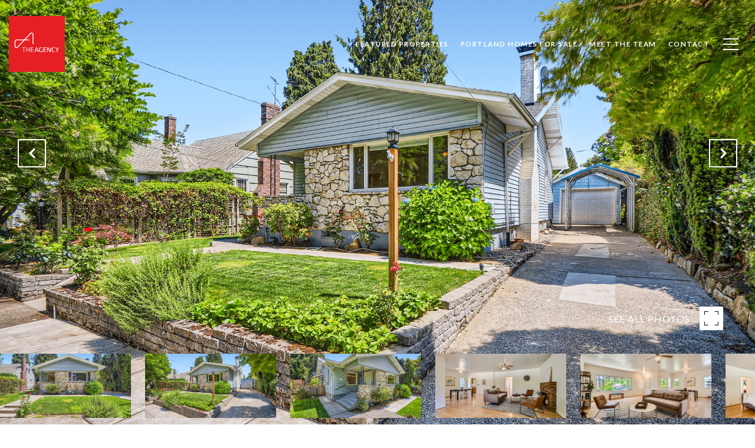

--- FILE ---
content_type: text/html; charset=utf-8
request_url: https://bss.luxurypresence.com/buttons/googleOneTap?companyId=8f214bfe-5b18-4be1-858f-11a9be8e126f&websiteId=2e581e77-2c79-4e33-8a9a-ba473a7d7353&pageId=98c5c4aa-f451-4a19-9549-7b2c4f20ed23&sourceUrl=https%3A%2F%2Fdirkhmura.com%2Fproperties%2F6136-ne-26th-ave-portland-or-97211-23279643&pageMeta=%7B%22sourceResource%22%3A%22properties%22%2C%22pageElementId%22%3A%2276f7064b-ff26-426e-a062-8b1778f2b7dc%22%2C%22pageQueryVariables%22%3A%7B%22property%22%3A%7B%22id%22%3A%2276f7064b-ff26-426e-a062-8b1778f2b7dc%22%7D%2C%22properties%22%3A%7B%22relatedNeighborhoodPropertyId%22%3A%2276f7064b-ff26-426e-a062-8b1778f2b7dc%22%2C%22sort%22%3A%22salesPrice%22%7D%2C%22neighborhood%22%3A%7B%22id%22%3A%22ca14d288-9034-49d5-8ed9-91e3a43cafa2%22%7D%2C%22pressReleases%22%3A%7B%22propertyId%22%3A%2276f7064b-ff26-426e-a062-8b1778f2b7dc%22%7D%7D%7D
body_size: 2886
content:
<style>
  html, body {margin: 0; padding: 0;}
</style>
<script src="https://accounts.google.com/gsi/client" async defer></script>
<script>
const parseURL = (url) => {
    const a = document.createElement('a');
    a.href = url;
    return a.origin;
}

const login = (token, provider, source)  => {
  const origin = (window.location != window.parent.location)
    ? parseURL(document.referrer)
    : window.location.origin;  
  const xhr = new XMLHttpRequest();
  xhr.responseType = 'json';
  xhr.onreadystatechange = function() {
    if (xhr.readyState === 4) {
      const response = xhr.response;
      const msg = {
        event: response.status,
        provider: provider,
        source: source,
        token: token
      }
      window.parent.postMessage(msg, origin);
    }
  }
  xhr.withCredentials = true;
  xhr.open('POST', `${origin}/api/v1/auth/login`, true);
  xhr.setRequestHeader("Content-Type", "application/json;charset=UTF-8");
  xhr.send(JSON.stringify({
    token,
    provider,
    source,
    websiteId: '2e581e77-2c79-4e33-8a9a-ba473a7d7353',
    companyId: '8f214bfe-5b18-4be1-858f-11a9be8e126f',
    pageId: '98c5c4aa-f451-4a19-9549-7b2c4f20ed23',
    sourceUrl: 'https://dirkhmura.com/properties/6136-ne-26th-ave-portland-or-97211-23279643',
    pageMeta: '{"sourceResource":"properties","pageElementId":"76f7064b-ff26-426e-a062-8b1778f2b7dc","pageQueryVariables":{"property":{"id":"76f7064b-ff26-426e-a062-8b1778f2b7dc"},"properties":{"relatedNeighborhoodPropertyId":"76f7064b-ff26-426e-a062-8b1778f2b7dc","sort":"salesPrice"},"neighborhood":{"id":"ca14d288-9034-49d5-8ed9-91e3a43cafa2"},"pressReleases":{"propertyId":"76f7064b-ff26-426e-a062-8b1778f2b7dc"}}}',
    utm: '',
    referrer: ''
  }));
}

function getExpirationCookie(expiresInMiliseconds) {
  const tomorrow  = new Date(Date.now() + expiresInMiliseconds); // The Date object returns today's timestamp
  return `dirkhmura.com-SID=true; expires=${tomorrow.toUTCString()}; path=/; Secure; SameSite=None`;
}

function handleCredentialResponse(response) {
  document.cookie = getExpirationCookie(24 * 60 * 60 * 1000); // 1 day
  login(response.credential, 'GOOGLE', 'GOOGLE_SIGN_ON');
}

function handleClose() {
  const msg = {
    event: 'cancel',
    provider: 'GOOGLE',
    source: 'GOOGLE_SIGN_ON'
  }
  const origin = (window.location != window.parent.location)
    ? parseURL(document.referrer)
    : window.location.origin;
  window.parent.postMessage(msg, origin);
  document.cookie = getExpirationCookie(2 * 60 * 60 * 1000); // 2 hours
}

</script>
<div id="g_id_onload"
  data-client_id="673515100752-7s6f6j0qab4skl22cjpp7eirb2rjmfcg.apps.googleusercontent.com"
  data-callback="handleCredentialResponse"
  data-intermediate_iframe_close_callback="handleClose"
  data-state_cookie_domain = "dirkhmura.com"
  data-allowed_parent_origin="https://dirkhmura.com"
  data-skip_prompt_cookie="dirkhmura.com-SID"
  data-cancel_on_tap_outside="false"
></div>